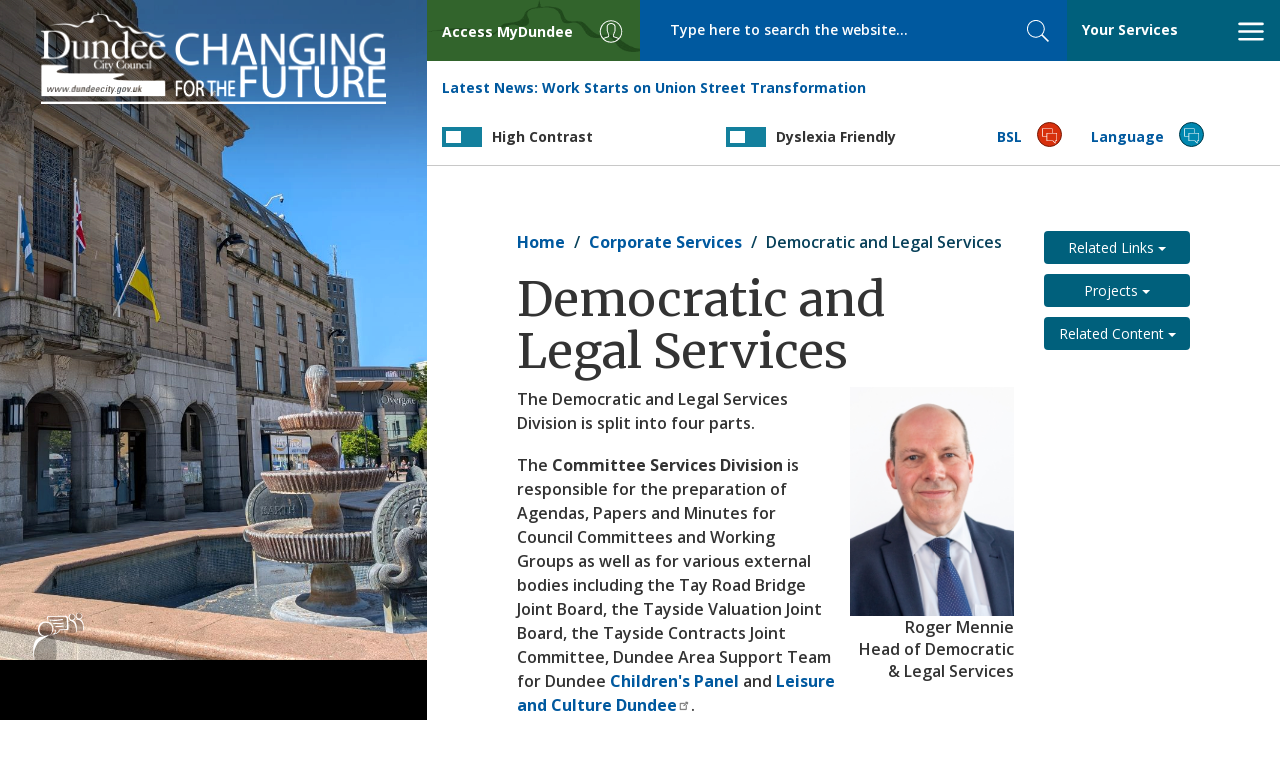

--- FILE ---
content_type: text/html; charset=UTF-8
request_url: https://dundeecity.gov.uk/service-area/corporate-services/democratic-and-legal-services
body_size: 44361
content:
<!DOCTYPE html>
<html lang="en" dir="ltr" prefix="og: https://ogp.me/ns#">
  <head>
    <meta charset="utf-8" />
<meta name="description" content="The Democratic and Legal Services Division is split into four parts." />
<meta name="keywords" content="council chambers,dundee city,dundee,council,local,authority,government" />
<meta name="robots" content="max-image-preview:none" />
<meta property="og:site_name" content="Dundee City Council" />
<meta property="og:type" content="Government" />
<meta name="Generator" content="Drupal 10 (https://www.drupal.org)" />
<meta name="MobileOptimized" content="width" />
<meta name="HandheldFriendly" content="true" />
<meta name="viewport" content="width=device-width, initial-scale=1.0" />
<link rel="icon" href="/favicon.ico" type="image/vnd.microsoft.icon" />
<link rel="canonical" href="https://dundeecity.gov.uk/service-area/corporate-services/democratic-and-legal-services" />
<link rel="shortlink" href="https://dundeecity.gov.uk/node/50035" />

    <link href="https://fonts.googleapis.com/css?family=Merriweather:400,600,700,900%7COpen+Sans:400,600,600i,700,800,800i" rel="stylesheet">
    <title>Democratic and Legal Services | Dundee City Council</title>
    <link rel="stylesheet" media="all" href="/sites/default/files/css/css_NxFqOFbrplHyiYSxoBJPRY6v0Hg22FHK0Rh9I2QBS_M.css?delta=0&amp;language=en&amp;theme=dundeecitycouncil&amp;include=eJw9jEsOwzAIBS9EzZEiG0hkhUBl4za-fT9qupk3bzO0C9fwtmQib1zd8G9pbW4hxkCu3oqfyLLmoQFMtJg8O14CPIxFqMYkH0ZVcVMvWW89plbbQM54747cxj1r-l3os4ccWHIXeNRP8st0OA-VF5stPpg" />
<link rel="stylesheet" media="all" href="/sites/default/files/css/css_ILRZIeqZLjwn7t5_mMldVl3Sw1xn8x2FMVIYMCTZ7CQ.css?delta=1&amp;language=en&amp;theme=dundeecitycouncil&amp;include=eJw9jEsOwzAIBS9EzZEiG0hkhUBl4za-fT9qupk3bzO0C9fwtmQib1zd8G9pbW4hxkCu3oqfyLLmoQFMtJg8O14CPIxFqMYkH0ZVcVMvWW89plbbQM54747cxj1r-l3os4ccWHIXeNRP8st0OA-VF5stPpg" />

    

      <script>
      window.dataLayer = window.dataLayer || [];
      function gtag() { dataLayer.push(arguments); }

      gtag('consent', 'default', {
        'ad_storage': 'denied',
        'analytics_storage': 'denied'
      });
    </script>
	  <script src="https://cc.cdn.civiccomputing.com/9/cookieControl-9.x.min.js" type="text/javascript"></script>
    <!-- Google tag (gtag.js) -->
    <script async src="https://www.googletagmanager.com/gtag/js?id=G-8GGQ9Q9P30"></script>
    <script>
      window.dataLayer = window.dataLayer || [];
      function gtag(){dataLayer.push(arguments);}
      gtag('js', new Date());
      gtag('config', 'G-8GGQ9Q9P30');
      
      var config = {
          apiKey: '417794e96439d443fcfb45cdd2eb2f270a07e15c',
          product: 'PRO_MULTISITE',
          subDomains : 'false',
          setInnerHTML : 'true',
          initialState: 'notify',
          text : {
            title: 'Our use of cookies',
            intro:  'Some of these cookies are essential, while others help us to improve your experience. For detailed information about the cookies we use, see our <a href="https://www.dundeecity.gov.uk/cookies-used-by-dundee-city-council">Cookies page</a>',
            necessaryTitle : 'Necessary Cookies',
            thirdPartyTitle : 'Warning: Some cookies require your attention',
            thirdPartyDescription : 'Consent for some third party cookies can not be automatically revoked. Please follow the link below if you want to opt out of them.'
          },
          statement : {
            description: 'For more information vist our',
            name : 'Privacy Statement',
            url: 'https://www.dundeecity.gov.uk/privacy',
            updated : '27/01/2021'
          },
          optionalCookies: [
            {
                name : 'analytics',
                label: 'Analytics Cookies',
                description: 'We\'d like to set Google Analytics cookies to help us to improve our website by collecting and reporting information on how you use it. The cookies collect information in a way that does not directly identify anyone.',
                cookies: ['_ga', '_gid', '_gat', '__utma', '__utmt', '__utmb', '__utmc', '__utmz', '__utmv'],
                vendors: [{
                	name: "Google",
                  	url: "https://policies.google.com/technologies/types?hl=en-US",
                  	description: "Google Analytics"
                }],
                recommendedState: 'true',
                onAccept : function(){
                    gtag('consent', 'update', {'analytics_storage': 'granted'});
                },
                onRevoke: function(){
                    gtag('consent', 'update', {'analytics_storage': 'granted'});
                }
            },
          ],
          branding : {
          	removeAbout: true
          }
        };
        
      CookieControl.load( config );
    </script>

  </head>
  <body class="node-50035 node-type-service-area service-area corporate-services democratic-and-legal-services path-node node--type-service-area">

    <a href="#main-content" class="visually-hidden focusable skip-link">
      Skip to main content
    </a>
    
      <div class="dialog-off-canvas-main-canvas" data-off-canvas-main-canvas>
    

<div class="page-wrapper">

  <header class="banner">

    <a tabindex="1" class="skip-links" href="#focus-mainContent" rel="nofollow">Skip to main content</a>

    <div class="toolBar">

      <a class="brand brand--visible-xs" href="/">
        <img src="/themes/custom/dundeecitycouncil/images/logo-mobile.jpg" alt="<?php print t('Home'); ?>" />
      </a>

      <div class="toolBar_container">

        <div class="toolBar__brand toolBar--fixedItem">
          <a class="brand brand--visible-sm" href="/">
            <img src="/themes/custom/dundeecitycouncil/images/dcc.png" alt="Return to DCC home page" />
          </a>
        </div>
        <div class="toolBar__access toolBar--fixedItem" id="focus-mainNavigation">
          <a id="showLeft" class="nav-trigger" href="#focus-access" aria-expanded="false" aria-haspopup="true"
            aria-controls="focus-access">
            <span class="toolBar__textLabel">
              <span class="hidden-xs">Access </span>MyDundee
            </span>
            <span class="svg_icon">
              <svg class="svgicon" aria-hidden="true">
                <use xlink:href="/themes/custom/dundeecitycouncil/images/svg/icon_set.svg#user"></use>
              </svg>
            </span>
          </a>
        </div>

        <div class="toolBar__search toolBar--fixedItem">
            <section class="region region-search">
    <div class="search-api-page-block-form-solr-search-page search-api-page-block-form search-form search-block-form container-inline" data-drupal-selector="form-8gbzs-syndlhisdey6yruxlx12oed86kazejmu4d2vm" id="block-searchapipagesearchblockform">
  
    
      <form action="" method="post" id="form-8GbZS-sYnDlhISdEY6YrUxLX12oed86KAZeJmu4D2VM" accept-charset="UTF-8">
  <div class="js-form-item form-item js-form-type-search form-item-keys js-form-item-keys form-no-label">
      <label for="edit-keys" class="visually-hidden">Search</label>
        <input title="Enter the terms you wish to search for." placeholder="Type here to search the website..." size="40" data-drupal-selector="edit-keys" type="search" id="edit-keys" name="keys" value="" maxlength="128" class="form-search" />

        </div>
<input autocomplete="off" data-drupal-selector="form-8gbzs-syndlhisdey6yruxlx12oed86kazejmu4d2vm" type="hidden" name="form_build_id" value="form-8GbZS-sYnDlhISdEY6YrUxLX12oed86KAZeJmu4D2VM" />
<input data-drupal-selector="edit-search-api-page-block-form-solr-search-page" type="hidden" name="form_id" value="search_api_page_block_form_solr_search_page" />


<button class="search-form__submit search-box__button button js-form-submit form-submit" data-twig-suggestion="search_results_submit" data-drupal-selector="edit-submit" type="submit" id="edit-submit" name="op" value="Search">
  <span class="sr-only">Search</span>
  <span class="svg_icon">
    <svg class="svgicon" aria-hidden="true"><use xlink:href="/themes/custom/dundeecitycouncil/images/svg/icon_set.svg#search"></use></svg>
  </span>
</button>
</form>

  </div>

  </section>

        </div>

        <div class="toolBar__nav toolBar--fixedItem">
          <a id="showRight" class="nav-trigger" href="#focus-services" aria-expanded="false" aria-haspopup="true"
            aria-controls="focus-services"><span class="your-services-title">Your Services</span>
            <span class="svg_icon nav-toggle__open">
              <svg class="svgicon" aria-hidden="true">
                <use xlink:href="/themes/custom/dundeecitycouncil/images/svg/icon_set.svg#bars"></use>
              </svg>
            </span>
            <span class="svg_icon nav-toggle__close">
              <svg class="svgicon" aria-hidden="true">
                <use xlink:href="/themes/custom/dundeecitycouncil/images/svg/icon_set.svg#close"></use>
              </svg>
            </span>
          </a>
        </div>

        <div class="toolBar__news toolBar_item">
          <div>
  
    
      


<div class="dcc-news-latest-news-block my-4">
    <strong>Latest News:</strong> <a href='/news/article?article_ref=5037'>Work Starts on Union Street Transformation</a>
</div>
  </div>

        </div>

        <div class="switch-container toolbar_item toolbar__contrast">
          <label for="contrastToggle" class="switch contrastSwitch">
            <span class="switch-title">High Contrast</span>
            <input type="checkbox" id="contrastToggle" />
            <span class="slider"></span>
          </label>
        </div>

        <div class="switch-container toolbar_item toolbar__dyslexia">
          <label for="dyslexiaToggle" class="switch dyslexiaSwitch">
            <span class="switch-title">Dyslexia Friendly</span>
            <input type="checkbox" id="dyslexiaToggle" />
            <span class="slider"></span>
          </label>
        </div>

        <div class="toolBar__bsl toolBar_item">
          <a class="nav-trigger"
            href="/service-area/chief-executive/chief-executives-services/bsl-information-council-services">
            <span class="toolBar__textLabel">BSL</span>
            <span class="svg_icon">
              <svg class="svgicon" aria-hidden="true">
                <use xlink:href="/themes/custom/dundeecitycouncil/images/svg/icon_set.svg#language"></use>
              </svg>
            </span>
          </a>
        </div>

        <div class="toolBar__lang toolBar_item">
          <a href="#">
            <span class="toolBar__textLabel">Language</span>
            <span class="svg_icon">
              <svg class="svgicon" aria-hidden="true">
                <use xlink:href="/themes/custom/dundeecitycouncil/images/svg/icon_set.svg#language"></use>
              </svg>
            </span>
            <div class="toolBar__translate">
              <div id="google_translate_element"></div>
              <script type="text/javascript">
                function googleTranslateElementInit() {
                  new google.translate.TranslateElement({ pageLanguage: 'en', autoDisplay: false }, 'google_translate_element');
                  jQuery('#google_translate_element select').attr('id', 'toolbar_googleTranslateSelect');
                  if (jQuery('#toolbar_googleTranslateSelect').length) {
                    jQuery('#google_translate_element').prepend('<label for="toolbar_googleTranslateSelect" class="sr-only">Select language</label>');
                  }
                  jQuery('#goog-gt-tt').attr('role', 'complementary');
                  jQuery('#goog-gt-tt').attr('aria-label', 'Google Translate');
                  jQuery('.goog-te-spinner-pos').appendTo('#google_translate_element');
                }
              </script>
              <script type="text/javascript"
                src="//translate.google.com/translate_a/element.js?cb=googleTranslateElementInit"></script>
            </div>
          </a>
        </div>

      </div>

      <nav aria-label="DCC Social Media" class="nav-social nav cbp-spmenu cbp-spmenu-horizontal cbp-spmenu-top hide"
        id="focus-navSocial" aria-labelledby="showTop">
        <div class="container-fluid">
          <div class="row">
            <div class="img-feed">
              <ul class="top-nav-items nav nav-tabs">
                <li>
                  <ul class="social-icons">
                    <li>
                      <a href="https://twitter.com/@dundeecouncil">
                        <span class="sr-only">Twitter</span>
                        <span class="svg_icon">
                          <img src="/themes/custom/dundeecitycouncil/images/x-logo.png?v=1"></img>
                        </span>
                      </a>
                    </li>
                    <li>
                      <a href="https://www.facebook.com/officialdundeecity">
                        <span class="sr-only">Facebook</span>
                        <span class="svg_icon">
                          <svg class="svgicon" aria-hidden="true">
                            <use xlink:href="/themes/custom/dundeecitycouncil/images/svg/icon_set.svg#fa-fb"></use>
                          </svg>
                        </span>
                      </a>
                    </li>
                    <li>
                      <a href="https://www.youtube.com/channel/UCHYFhI9sdQ1Sxkv8qZG4piw">
                        <span class="sr-only">YouTube</span>
                        <span class="svg_icon">
                          <svg class="svgicon" aria-hidden="true">
                            <use xlink:href="/themes/custom/dundeecitycouncil/images/svg/icon_set.svg#fa-yt"></use>
                          </svg>
                        </span>
                      </a>
                    </li>
                    <li>
                      <a href="https://www.instagram.com/dundeecitycouncil">
                        <span class="sr-only">Instagram</span>
                        <span class="svg_icon">
                          <svg class="svgicon" aria-hidden="true">
                            <use xlink:href="/themes/custom/dundeecitycouncil/images/svg/icon_set.svg#fa-instagram"></use>
                          </svg>
                        </span>
                      </a>
                    </li>
                    <li>
                      <a href="https://www.linkedin.com/company/dundee-city-council">
                        <span class="sr-only">LinkedIn</span>
                        <span class="svg_icon">
                          <svg class="svgicon" aria-hidden="true">
                            <use xlink:href="/themes/custom/dundeecitycouncil/images/svg/icon_set.svg#fa-linkedin"></use>
                          </svg>
                        </span>
                      </a>
                    </li>
                    <li>
                      <a aria-label="DCC TikTok" href="https://www.tiktok.com/@dundeecitycouncil">
                        <span class="sr-only">TikTok</span>
                        <span class="svg_icon">
                          <svg class="svgicon" aria-hidden="true">
                            <use xlink:href="/themes/custom/dundeecitycouncil/images/svg/icon_set.svg#fa-tiktok"></use>
                          </svg>
                        </span>
                      </a>
                    </li>
                  </ul>
                </li>
                <li class="menu-item close-top">
                  <a href="#">
                    <span class="svg_icon nav-toggle__close">
                      <svg class="svgicon" aria-hidden="true">
                        <use xlink:href="/themes/custom/dundeecitycouncil/images/svg/icon_set.svg#close"></use>
                      </svg>
                    </span>
                    Close Social Hub
                  </a>
                </li>
              </ul>

            </div>
            <div class="text-feed">
              <div class="fb-page" data-href="https://www.facebook.com/officialdundeecity" data-tabs="timeline"
                data-width="350" data-height="885" data-adapt-container-width="true" data-hide-cta="true"
                data-show-facepile="false" data-lazy="true">
                <blockquote cite="https://www.facebook.com/officialdundeecity" class="fb-xfbml-parse-ignore"><a
                    href="https://www.facebook.com/officialdundeecity">Dundee City Council</a></blockquote>
              </div>
            </div>

          </div>
        </div>

      </nav>

      <nav aria-label="MyDundee Services"
        class="nav-myAccess nav cbp-spmenu cbp-spmenu-vertical cbp-spmenu-left cbp-spmenu-narrow hide"
        id="focus-access" role="menu" aria-labelledby="showLeft">

        <a class="navlogo visible-xs" href="/">
          <img class="img-responsive" src="/themes/custom/dundeecitycouncil/images/dcc.png" alt="Return to DCC home page">
        </a>

        <ul class="top-nav-items nav nav-tabs">
          <li role="presentation" class="menu-item close-left">
            <a role="menuitem" href="#">
              <span class="svg_icon nav-toggle__close">
                <svg class="svgicon" aria-hidden="true">
                  <use xlink:href="/themes/custom/dundeecitycouncil/images/svg/icon_set.svg#close"></use>
                </svg>
              </span>
              Close menu
            </a>
          </li>
        </ul>

        <ul class="nav--standard">
          <li role="presentation" class="menu-item"><a role="menuitem" target="_blank"
              href="https://my.dundeecity.gov.uk">MyDundee</a></li>
          <li role="presentation" class="menu-item"><a role="menuitem" target="_blank"
              href="https://my.dundeecity.gov.uk/MyServices">My Services</a></li>
          <li role="presentation" class="menu-item"><a role="menuitem" target="_blank"
              href="https://my.dundeecity.gov.uk/service/Bin_Collection_Calendar">Bin collection calendar - request
              it</a></li>
          <li role="presentation" class="menu-item"><a role="menuitem" target="_blank"
              href="https://my.dundeecity.gov.uk/service/Bin_Collection_Problem___Report_It">Bin collection problem -
              report it</a></li>
          <li role="presentation" class="menu-item"><a role="menuitem" target="_blank"
              href="https://my.dundeecity.gov.uk/service/New_Bin_Request">Bin (new) - request it</a></li>
          <li role="presentation" class="menu-item"><a role="menuitem" target="_blank"
              href="https://my.dundeecity.gov.uk/service/Bulky_Uplift_Request">Bulky Uplift - request it</a></li>
          <li role="presentation" class="menu-item"><a role="menuitem" target="_blank"
              href="http://espws.necsws.com/ords/pwslive/call_initial_apex_page.nes_selfsrv?service=CAR&la=DUNDC&language=ENG&options=CT">Council tax direct debit</a></li>
          <li role="presentation" class="menu-item"><a role="menuitem" target="_blank"
              href="https://my.dundeecity.gov.uk/service/Council_Tax___View_Paperless_Bills">Council tax - Paperless
              billing</a></li>
          <li role="presentation" class="menu-item"><a role="menuitem" target="_blank"
              href="https://my.dundeecity.gov.uk/service/Pest_Control_Domestic_Booking">Pest control - request it</a>
          </li>
          <li role="presentation" class="menu-item"><a role="menuitem" target="_blank"
            href="https://my.dundeecity.gov.uk/service/Report_An_Issue">Report An Issue</a></li>
        </ul>
      </nav>

      <nav aria-label="Your Services" class="nav-primary nav cbp-spmenu cbp-spmenu-vertical cbp-spmenu-right hide"
        id="focus-services" role="menu" aria-labelledby="showRight">

        <a class="navlogo visible-xs" href="/">
          <img class="img-responsive" src="/themes/custom/dundeecitycouncil/images/dcc.png" alt="Return to DCC home page">
        </a>

        <ul class="top-nav-items nav nav-tabs">
          <li role="presentation" class="menu-item menu-all-services active"><a role="menuitem"
              href="#menu-services-menu">Your Services</a></li>
          <li role="presentation" class="menu-item menu-a-z"><a role="menuitem" href="#menu-a-z-menu">A - Z</a></li>
          <li role="presentation" class="menu-item close-right">
            <a role="menuitem" href="#">
              <span class="svg_icon nav-toggle__close">
                <svg class="svgicon" aria-hidden="true">
                  <use xlink:href="/themes/custom/dundeecitycouncil/images/svg/icon_set.svg#close"></use>
                </svg>
              </span>
              Close menu
            </a>
          </li>
        </ul>

        <div class="tabbed-content-row tab-content">
          <ul id="menu-services-menu" class="nav--standard tab-content-item tab-pane active">
            
<li role='presentation' class='menu-item'>
  <a role='menuitem' href='/services/bins-%26-recycling'>Bins &amp; Recycling</a>
</li>
<li role='presentation' class='menu-item'>
  <a role='menuitem' href='/services/council-tax-%26-benefits'>Council Tax &amp; Benefits</a>
</li>
<li role='presentation' class='menu-item'>
  <a role='menuitem' href='/services/planning-%26-building'>Planning &amp; Building</a>
</li>
<li role='presentation' class='menu-item'>
  <a role='menuitem' href='/services/jobs-%26-business'>Jobs &amp; Business</a>
</li>
<li role='presentation' class='menu-item'>
  <a role='menuitem' href='/services/your-council'>Your Council</a>
</li>
<li role='presentation' class='menu-item'>
  <a role='menuitem' href='/services/schools-%26-learning'>Schools &amp; Learning</a>
</li>
<li role='presentation' class='menu-item'>
  <a role='menuitem' href='/services/your-community'>Your Community</a>
</li>
<li role='presentation' class='menu-item'>
  <a role='menuitem' href='/services/housing'>Housing</a>
</li>
<li role='presentation' class='menu-item'>
  <a role='menuitem' href='/services/roads-%26-travel'>Roads &amp; Travel</a>
</li>
<li role='presentation' class='menu-item'>
  <a role='menuitem' href='/services/care-and-protection'>Care and Protection</a>
</li>
<li role='presentation' class='menu-item'>
  <a role='menuitem' href='/services/environment'>Environment</a>
</li>
<li role='presentation' class='menu-item'>
  <a role='menuitem' href='/services/birth-marriage-death'>Birth, Marriage, Death</a>
</li>
<li role='presentation' class='menu-item'>
  <a role='menuitem' href='/services/tourism-culture-%26-leisure'>Tourism, Culture &amp; Leisure</a>
</li>
<li role='presentation' class='menu-item'>
  <a role='menuitem' href='/services/archives-%26-libraries'>Archives &amp; Libraries</a>
</li>
<li role='presentation' class='menu-item'>
  <a role='menuitem' href='/services/have-your-say'>Have your say</a>
</li>
            <li role="presentation" class="menu-item"><a href="/service-area">Council Strategic Service Areas</a></li>
          </ul>

          <ul id="menu-a-z-menu" class="nav--panels tab-content-item tab-pane">
                        <li role="presentation" class="menu-item"><a role="menuitem" href="/a2z/a">a</a></li>
                        <li role="presentation" class="menu-item"><a role="menuitem" href="/a2z/b">b</a></li>
                        <li role="presentation" class="menu-item"><a role="menuitem" href="/a2z/c">c</a></li>
                        <li role="presentation" class="menu-item"><a role="menuitem" href="/a2z/d">d</a></li>
                        <li role="presentation" class="menu-item"><a role="menuitem" href="/a2z/e">e</a></li>
                        <li role="presentation" class="menu-item"><a role="menuitem" href="/a2z/f">f</a></li>
                        <li role="presentation" class="menu-item"><a role="menuitem" href="/a2z/g">g</a></li>
                        <li role="presentation" class="menu-item"><a role="menuitem" href="/a2z/h">h</a></li>
                        <li role="presentation" class="menu-item"><a role="menuitem" href="/a2z/i">i</a></li>
                        <li role="presentation" class="menu-item"><a role="menuitem" href="/a2z/j">j</a></li>
                        <li role="presentation" class="menu-item"><a role="menuitem" href="/a2z/k">k</a></li>
                        <li role="presentation" class="menu-item"><a role="menuitem" href="/a2z/l">l</a></li>
                        <li role="presentation" class="menu-item"><a role="menuitem" href="/a2z/m">m</a></li>
                        <li role="presentation" class="menu-item"><a role="menuitem" href="/a2z/n">n</a></li>
                        <li role="presentation" class="menu-item"><a role="menuitem" href="/a2z/o">o</a></li>
                        <li role="presentation" class="menu-item"><a role="menuitem" href="/a2z/p">p</a></li>
                        <li role="presentation" class="menu-item"><a role="menuitem" href="/a2z/q">q</a></li>
                        <li role="presentation" class="menu-item"><a role="menuitem" href="/a2z/r">r</a></li>
                        <li role="presentation" class="menu-item"><a role="menuitem" href="/a2z/s">s</a></li>
                        <li role="presentation" class="menu-item"><a role="menuitem" href="/a2z/t">t</a></li>
                        <li role="presentation" class="menu-item"><a role="menuitem" href="/a2z/u">u</a></li>
                        <li role="presentation" class="menu-item"><a role="menuitem" href="/a2z/v">v</a></li>
                        <li role="presentation" class="menu-item"><a role="menuitem" href="/a2z/w">w</a></li>
                        <li role="presentation" class="menu-item"><a role="menuitem" href="/a2z/x">x</a></li>
                        <li role="presentation" class="menu-item"><a role="menuitem" href="/a2z/y">y</a></li>
                        <li role="presentation" class="menu-item"><a role="menuitem" href="/a2z/z">z</a></li>
                      </ul>
        </div>
      </nav>

    </div>

  </header>

  
  <main class="main-content" id="focus-mainContent">

    
    <div class="main_section--has-sidebar">
        <section class="region region-content">
    <div data-drupal-messages-fallback class="hidden"></div>
<div id="block-dundeecitycouncil-breadcrumbs">
  
    
        <nav role="navigation" aria-labelledby="system-breadcrumb">
    <h2 id="system-breadcrumb" class="visually-hidden">Breadcrumb</h2>
    <ol class="breadcrumb">
          <li>
                  <a href="/">Home</a>
              </li>
          <li>
                  <a href="/service-area/corporate-services">Corporate Services</a>
              </li>
          <li>
                  Democratic and Legal Services
              </li>
        </ol>
  </nav>

  </div>
<div id="block-dundeecitycouncil-page-title">
  
    
      
  <h1><span>Democratic and Legal Services</span>
</h1>


  </div>
<div id="block-dundeecitycouncil-system-main">
  
    
      

<article class="node node-service-area">

  
    

  
  <div class="node-content">
    
<div  class="group-director-info text-right">
    
            <div>  
  <div>
  

    <img loading="lazy" src="/sites/default/files/styles/large/public/200x279_council_officers_web_photos_dcc_roger_mennie.jpg?itok=khR7kG7P" width="344" height="480" alt="Roger Mennie" class="image-style-large img-responsive" />





  </div></div>
      
            <div>Roger Mennie</div>
      
            <div>Head of Democratic &amp; Legal Services</div>
      
  </div>
            <div><p>The Democratic and Legal Services Division is split into four parts.</p><p>The <strong>Committee Services Division</strong> is responsible for the preparation of Agendas, Papers and Minutes for Council Committees and Working Groups as well as for various external bodies including the Tay Road Bridge Joint Board, the Tayside Valuation Joint Board, the Tayside Contracts Joint Committee,&nbsp;Dundee Area Support Team for Dundee <a href="https://dundeecity.gov.uk/supportservs/childrenspanel/">Children's Panel</a>&nbsp;and <a href="http://www.leisureandculturedundee.com">Leisure and Culture Dundee</a>.</p><p>The <strong>General Services Division </strong>is responsible for civic and ceremonial events held within the City. It is also responsible for processing applications and dealing with complaints in relation to Civic Government and Liquor Licensing. In addition, it is responsible for production of the Register of Electors and the organisation of City Council, European Parliament, Scottish Parliament and Westminster Parliament Elections.</p><p>The <strong>Legal Services Division </strong>is responsible for the provision of legal services, including conveyancing, litigation and advice, to the Council, Council Committees and Council Departments. It is also responsible for the <a href="https://dundeecity.gov.uk/archive">City Archives</a>, the <a href="https://dundeecity.gov.uk/registrars">Registration of Births, Deaths and Marriages</a> and for <a href="https://dundeecity.gov.uk/supportservs/dataprotection/">Data Protection</a> and <a href="https://dundeecity.gov.uk/foisa">Freedom of Information</a>.</p><p><strong>Tayside Scientific Services </strong>acts as Public Analyst, Food Examiner and Agricultural Analyst and provides chemical and microbiological tests of food, water and consumer products to Dundee, Angus, Perth &amp; Kinross and Fife Councils as well as to the Private Sector.</p></div>
      
            <div><p>Floor 2,&nbsp;5 City Square, Dundee DD1 3BA<br><span class="fa fa-1x fa-envelope" aria-hidden="true">&nbsp;</span>&nbsp;<a href="mailto:roger.mennie@dundeecity.gov.uk"><span>roger.mennie@dundeecity.gov.uk</span></a><br><span class="fa fa-phone fa-1x" aria-hidden="true">&nbsp;</span><span>&nbsp;01382 </span>434202<br><span class="fa fa-fax" aria-hidden="true">&nbsp;</span><span>&nbsp;01382 434666</span></p></div>
      
  </div>

</article>

  </div>

<div id="block-dccfeedbackicons">
      <div class='feedback-container'>
    <div class='feedback-box'>
    <div class='feedback-title'>Was This Useful?</div>
    <div class='feedback-icon-container'>
        <div class='feedback-icon'>
            <span onclick="document.location.href='/good/add?page=/service-area/corporate-services/democratic-and-legal-services';"><span class='fa fa-2x fa-thumbs-up' aria-hidden='true'></span></span>
        </div>
        <div class='feedback-icon'>
            <span onclick="document.location.href='/poor/add?page=/service-area/corporate-services/democratic-and-legal-services';"><span class='fa fa-2x fa-thumbs-down' aria-hidden='true'></span></span>
        </div>
    </div>
   </div>
</div>

  </div>

  </section>

    </div>

        <div class="sidebar">
        <section class="region region-content-right">
    
<div id="block-dccrelatedlinks">
      <div class="dropdown">
    <button class="btn btn-block btn-cta dropdown-toggle related-links-list no-decoration no-left-spacing" type="button" id="related-links" data-toggle="dropdown" aria-haspopup="true" aria-expanded="true">
       Related Links
       <span class="caret"></span>
   </button>
    <ul class="dropdown-menu scroll-menu" aria-labelledby="related-links">
        <li>
                    <a href='http://www.dundeecity.gov.uk/archive'>Archives</a>
                    <a href='http://www.dundeecity.gov.uk/supportservs/committeeservices'>Committee Services</a>
                    <a href='http://www.dundeecity.gov.uk/supportservs/dataprotection/'>Data Protection</a>
                    <a href='http://www.dundeecity.gov.uk/electoralregistration'>Electoral Registration</a>
                    <a href='http://www.dundeecity.gov.uk/foisa'>Freedom of Information</a>
                    <a href='http://www.dundeecity.gov.uk/licensing'>Licensing</a>
                    <a href='http://www.dundeecity.gov.uk/registrars'>Registrars</a>
                    <a href='http://www.dundeecity.gov.uk/scientificservs'>Tayside Scientific Services</a>
                    <a href='http://www.dundeecity.gov.uk/licensing'>Licences - Pay for it</a>
                </li>
    </ul>
</div>

<div class="dropdown">
    <button class="btn btn-block btn-cta dropdown-toggle project-list no-decoration no-left-spacing" type="button" id="service-area-project-list" data-toggle="dropdown" aria-haspopup="true" aria-expanded="true">
       Projects
       <span class="caret"></span>
   </button>
   <ul class="dropdown-menu scroll-menu" aria-labelledby="service-area-project-list">
    <li>
                    <a href='/service-area/corporate-services/democratic-and-legal-services/archives'>Archives</a>
                    <a href='/service-area/corporate-services/democratic-and-legal-services/freedom-of-information'>Freedom of Information</a>
                    <a href='/service-area/corporate-services/democratic-and-legal-services/register-to-vote'>Register to Vote</a>
                </li>
    </ul>
</div>

<div class="dropdown">
    <button class="btn btn-block btn-cta dropdown-toggle related-list no-decoration no-left-spacing" type="button" id="project-related-links" data-toggle="dropdown" aria-haspopup="true" aria-expanded="true">
       Related Content
       <span class="caret"></span>
   </button>
   <ul class="dropdown-menu scroll-menu" aria-labelledby="project-related-links">
    <li>
                    <a href='/service-area/corporate-services/democratic-and-legal-services/pages'>Pages</a>
                    <a href='/service-area/corporate-services/democratic-and-legal-services/publications'>Publications</a>
                </li>
    </ul>
</div>

  </div>

  </section>

    </div>
    
  </main>

</div>

<section class="fixed-col" role="complementary" aria-label="Sidebar">

  <h2 class="sr-only">Dundee City Council</h2>

  <a class="brand brand--hidden-xs" href="/" title="Home">
    <img src="/themes/custom/dundeecitycouncil/images/dcc.png" alt="Return to DCC home page" />
  </a>

  
  <div id="fixed-col-items">
    <ul class="fixed-col-items nav" role="presentation">

      
                
                                                
        

<div class="fixed-col__item" style="background-image:url('/sites/default/files/chambers.jpg');">
	<div class="fixed-col_caption">
		<span class="fixed-col_caption__icon">
			<svg class="" aria-hidden="true"><use xlink:href="/themes/custom/dundeecitycouncil/images/svg/service-icon_set.svg#yourCouncil"></use></svg>
		</span>
		
	</div>
</div>
  

      
    </ul>
  </div>

</section>

<footer class="site-info" aria-label="Dundee City Council Site Information">

  <div class="site-info__section-wrapper site-info__section--top bg-white">

    <div class="site-info__section site-info__section--contact">
      <a aria-label="Dundee City Council - Contact Us" style="margin-left:5px;margin-right:5px;" class="cta_link" href="/supportservs/contactus">Contact Us</a><br/>
      <a aria-label="Dundee City Council - Report It" style="margin-right:5px;margin-left:5px;" class="cta_link" href="https://my.dundeecity.gov.uk/service/Report_An_Issue">Report An Issue</a>
    </div>


    <button class="btn btn-primary btn-links visible-xs" type="button" data-toggle="collapse" data-target="#footerNav"
      aria-expanded="false" aria-controls="footerNav" aria-label="Quick Links Button">Quick Links</button>

    <div class="collapse" id="footerNav">
      <div class="site-info__section site-info__section--navigation">
        <div class="quick-links row">
          <div class="site-info_panel">
            <a aria-label="MyDundee" href="https://my.dundeecity.gov.uk/">MyDundee</a>
          </div>
          <div class="site-info_panel">
            <a
              href="https://my.dundeecity.gov.uk/service/Enquiry_Suggestion_Compliment_Complaint?ruri=https://dundeecity.gov.uk/service-area/corporate-services/democratic-and-legal-services">Feedback/Enquiry</a>
          </div>
          <div class="site-info_panel">
            <a href="/foisa">FOISA</a>
          </div>
        </div>
        <div class="navs row">
          <div class="site-info_panel">
            <ul class="site-info__nav">
              <li><a href="/tandc">Terms</a></li>
            </ul>
          </div>
          <div class="site-info_panel">
            <ul class="site-info__nav">
              <li><a aria-label="Accessibility Statement" href="/accstatement">Accessibility</a></li>
              <li><a href="https://contactscotland-bsl.org">BSL Service</a></li>
            </ul>
          </div>
          <div class="site-info_panel">
            <ul class="site-info__nav">
              <li><a aria-label="Dundee City Council Privacy Policy" href="/privacy">Privacy Policy</a></li>
            </ul>
          </div>
        </div>
      </div>
    </div>

    <div class="site-info__section site-info__section--to-top">
      <a class="cta_link" href="#top">Top of page
        <span class="svg_icon">
          <svg class="svgicon" aria-hidden="true">
            <use xlink:href="/themes/custom/dundeecitycouncil/images/svg/icon_set.svg#chevron-up"></use>
          </svg>
        </span>
      </a>

      <ul class="social-icons">
        <li>
          <a aria-label="DCC Twitter" href="https://twitter.com/@dundeecouncil">
            <span class="sr-only">Twitter</span>
            <span class="svg_icon">
              <img alt="X Logo" style="margin-bottom:35px;height:25px;"
                src="/themes/custom/dundeecitycouncil/images/x-logo.png?v=1"></img>
            </span>
            <span class="ext"><span class="element-invisible"> (link is external)</span></span>
          </a>
        </li>
        <li>
          <a aria-label="DCC Facebook" href="https://www.facebook.com/officialdundeecity">
            <span class="sr-only">Facebook</span>
            <span class="svg_icon">
              <svg class="svgicon" aria-hidden="true">
                <use xlink:href="/themes/custom/dundeecitycouncil/images/svg/icon_set.svg#fa-fb"></use>
              </svg>
            </span>
          </a>
        </li>
        <li>
          <a aria-label="DCC Youtube" href="https://www.youtube.com/channel/UCHYFhI9sdQ1Sxkv8qZG4piw">
            <span class="sr-only">YouTube</span>
            <span class="svg_icon">
              <svg class="svgicon" aria-hidden="true">
                <use xlink:href="/themes/custom/dundeecitycouncil/images/svg/icon_set.svg#fa-yt"></use>
              </svg>
            </span>
          </a>
        </li>
        <li>
          <a aria-label="DCC Instagram" href="https://www.instagram.com/dundeecitycouncil">
            <span class="sr-only">Instagram</span>
            <span class="svg_icon">
              <svg class="svgicon" aria-hidden="true">
                <use xlink:href="/themes/custom/dundeecitycouncil/images/svg/icon_set.svg#fa-instagram"></use>
              </svg>
            </span>
          </a>
        </li>
        <li>
          <a aria-label="DCC LinkedIn" href="https://www.linkedin.com/company/dundee-city-council">
            <span class="sr-only">LinkedIn</span>
            <span class="svg_icon">
              <svg class="svgicon" aria-hidden="true">
                <use xlink:href="/themes/custom/dundeecitycouncil/images/svg/icon_set.svg#fa-linkedin"></use>
              </svg>
            </span>
          </a>
        </li>
        <li>
          <a aria-label="DCC TikTok" href="https://www.tiktok.com/@dundeecitycouncil?lang=en">
            <span class="sr-only">TikTok</span>
            <span class="svg_icon">
              <svg class="svgicon" aria-hidden="true">
                <use xlink:href="/themes/custom/dundeecitycouncil/images/svg/icon_set.svg#fa-tiktok"></use>
              </svg>
            </span>
          </a>
        </li>
      </ul>

    </div>

  </div>

  <div class="site-info__section-wrapper site-info__section--lower bg-brightBlue">
    <div class="site-info_panel site-info_panel--affiliation-logos">
      <a href="http://www.leisureandculturedundee.com/" target="_blank"><img
          src="/themes/custom/dundeecitycouncil/images/logos/leisure-culture-dundee.png" alt="Leisure and Culture Logo" /></a>
      <a href="https://www.dundeehscp.com" target="_blank"><img src="/themes/custom/dundeecitycouncil/images/logos/dh-scp-logo.png"
          alt="DHSCP Logo" /></a>
      <a href="http://www.tayside-contracts.co.uk/" target="_blank"><img
          src="/themes/custom/dundeecitycouncil/images/logos/tayside-contracts.png" alt="Tayside Contracts Logo" /></a>
      <a href="https://www.vam.ac.uk/dundee" target="_blank"><img
          src="/themes/custom/dundeecitycouncil/images/logos/v-and-a-dundee-logo.png" alt="V & A Logo" /></a>
      <a href="https://www.taycities.co.uk" target="_blank"><img src="/themes/custom/dundeecitycouncil/images/logos/tay-cities-logo.png"
          alt="Tay Cities Logo" /></a>
      <div class="clearfix"></div>
    </div>
    <div class="site-info_panel site-info_panel--siteby">
      <p>Website Design by</p>
      <a href="http://blue2.co.uk">
        <span class="sr-only">Blue 2</span>
        <span class="svg_icon">
          <svg class="svgicon" aria-hidden="true">
            <use xlink:href="/themes/custom/dundeecitycouncil/images/svg/icon_set.svg#blue2"></use>
          </svg>
        </span>
      </a>
    </div>
  </div>

</footer>
  </div>

    
    <script type="application/json" data-drupal-selector="drupal-settings-json">{"path":{"baseUrl":"\/","pathPrefix":"","currentPath":"node\/50035","currentPathIsAdmin":false,"isFront":false,"currentLanguage":"en"},"pluralDelimiter":"\u0003","suppressDeprecationErrors":true,"colorbox":{"opacity":"0.85","current":"{current} of {total}","previous":"\u00ab Prev","next":"Next \u00bb","close":"Close","maxWidth":"98%","maxHeight":"98%","fixed":true,"mobiledetect":true,"mobiledevicewidth":"480px"},"data":{"extlink":{"extTarget":true,"extTargetAppendNewWindowDisplay":true,"extTargetAppendNewWindowLabel":"(opens in a new window)","extTargetNoOverride":false,"extNofollow":false,"extTitleNoOverride":false,"extNoreferrer":true,"extFollowNoOverride":false,"extClass":"ext","extLabel":"(link is external)","extImgClass":false,"extSubdomains":true,"extExclude":"(dundeecity-self\\.test\\.achieveservice\\.com)|(dundeecity\\.maps\\.arcgis\\.com)","extInclude":"","extCssExclude":"#fixed-col-items","extCssInclude":"","extCssExplicit":"","extAlert":true,"extAlertText":"This link will take you to an external web site.","extHideIcons":false,"mailtoClass":"mailto","telClass":"","mailtoLabel":"(link sends email)","telLabel":"(link is a phone number)","extUseFontAwesome":false,"extIconPlacement":"append","extPreventOrphan":false,"extFaLinkClasses":"fa fa-external-link","extFaMailtoClasses":"fa fa-envelope-o","extAdditionalLinkClasses":"","extAdditionalMailtoClasses":"","extAdditionalTelClasses":"","extFaTelClasses":"fa fa-phone","allowedDomains":[],"extExcludeNoreferrer":""}},"ckeditorAccordion":{"accordionStyle":{"collapseAll":1,"keepRowsOpen":1,"animateAccordionOpenAndClose":0,"openTabsWithHash":1,"allowHtmlInTitles":0}},"field_group":{"html_element":{"mode":"default","context":"view","settings":{"classes":"group-director-info text-right","show_empty_fields":false,"id":"","label_as_html":false,"element":"div","show_label":false,"label_element":"div","label_element_classes":"","attributes":"","effect":"none","speed":"fast"}}},"ajaxTrustedUrl":{"":true},"user":{"uid":0,"permissionsHash":"270bb5411d67b9ef138b03e5290e4261e38099059950d8c6c67cf8b00a151e86"}}</script>
<script src="/sites/default/files/js/js_A65_TBAG4Z4dpbBrdN9VeTwlNRbbe_3yqKviL8MtmdQ.js?scope=footer&amp;delta=0&amp;language=en&amp;theme=dundeecitycouncil&amp;include=eJxFjFEOgzAMQy_U0SNVJUlRREhQmmpw-zFpsB_72ZYMKyGHeakA5sim-aGpuWmQYgIT89mOfMO_QWp1SDxF6bztQkWsYv7KtThl9LFXmZr5lhCgKL17viHhUCQCjhNsKLDkRWyu8upxCuuS6IjL1_vmFz-vQEp2"></script>
<script src="/modules/contrib/ckeditor_accordion/js/accordion.frontend.min.js?t9o6hj"></script>
<script src="/sites/default/files/js/js_S6PdPo78lOwY6980TKYRqSnIGm15Zp0ESACfSNAZxsE.js?scope=footer&amp;delta=2&amp;language=en&amp;theme=dundeecitycouncil&amp;include=eJxFjFEOgzAMQy_U0SNVJUlRREhQmmpw-zFpsB_72ZYMKyGHeakA5sim-aGpuWmQYgIT89mOfMO_QWp1SDxF6bztQkWsYv7KtThl9LFXmZr5lhCgKL17viHhUCQCjhNsKLDkRWyu8upxCuuS6IjL1_vmFz-vQEp2"></script>

  </body>
</html>


--- FILE ---
content_type: text/css
request_url: https://dundeecity.gov.uk/sites/default/files/css/css_NxFqOFbrplHyiYSxoBJPRY6v0Hg22FHK0Rh9I2QBS_M.css?delta=0&language=en&theme=dundeecitycouncil&include=eJw9jEsOwzAIBS9EzZEiG0hkhUBl4za-fT9qupk3bzO0C9fwtmQib1zd8G9pbW4hxkCu3oqfyLLmoQFMtJg8O14CPIxFqMYkH0ZVcVMvWW89plbbQM54747cxj1r-l3os4ccWHIXeNRP8st0OA-VF5stPpg
body_size: 10315
content:
/* @license GPL-2.0-or-later https://www.drupal.org/licensing/faq */
.text-align-left{text-align:left;}.text-align-right{text-align:right;}.text-align-center{text-align:center;}.text-align-justify{text-align:justify;}.align-left{float:left;}.align-right{float:right;}.align-center{display:block;margin-right:auto;margin-left:auto;}
.fieldgroup{padding:0;border-width:0;}
.container-inline div,.container-inline label{display:inline-block;}.container-inline .details-wrapper{display:block;}
.clearfix::after{display:table;clear:both;content:"";}
.js details:not([open]) .details-wrapper{display:none;}
.hidden{display:none;}.visually-hidden{position:absolute !important;overflow:hidden;clip:rect(1px,1px,1px,1px);width:1px;height:1px;word-wrap:normal;}.visually-hidden.focusable:active,.visually-hidden.focusable:focus-within{position:static !important;overflow:visible;clip:auto;width:auto;height:auto;}.invisible{visibility:hidden;}
.item-list__comma-list,.item-list__comma-list li{display:inline;}.item-list__comma-list{margin:0;padding:0;}.item-list__comma-list li::after{content:", ";}.item-list__comma-list li:last-child::after{content:"";}
.js .js-hide{display:none;}.js-show{display:none;}.js .js-show{display:block;}
.nowrap{white-space:nowrap;}
.position-container{position:relative;}
.reset-appearance{margin:0;padding:0;border:0 none;background:transparent;line-height:inherit;-webkit-appearance:none;appearance:none;}
.resize-none{resize:none;}.resize-vertical{min-height:2em;resize:vertical;}.resize-horizontal{max-width:100%;resize:horizontal;}.resize-both{max-width:100%;min-height:2em;resize:both;}
.system-status-counter__status-icon{display:inline-block;width:25px;height:25px;vertical-align:middle;}.system-status-counter__status-icon::before{display:block;width:100%;height:100%;content:"";background-repeat:no-repeat;background-position:center 2px;background-size:16px;}.system-status-counter__status-icon--error::before{background-image:url(/core/misc/icons/e32700/error.svg);}.system-status-counter__status-icon--warning::before{background-image:url(/core/misc/icons/e29700/warning.svg);}.system-status-counter__status-icon--checked::before{background-image:url(/core/misc/icons/73b355/check.svg);}
.system-status-report-counters__item{width:100%;margin-bottom:0.5em;padding:0.5em 0;text-align:center;white-space:nowrap;background-color:rgba(0,0,0,0.063);}@media screen and (min-width:60em){.system-status-report-counters{display:flex;flex-wrap:wrap;justify-content:space-between;}.system-status-report-counters__item--half-width{width:49%;}.system-status-report-counters__item--third-width{width:33%;}}
.system-status-general-info__item{margin-top:1em;padding:0 1em 1em;border:1px solid #ccc;}.system-status-general-info__item-title{border-bottom:1px solid #ccc;}
.tablesort{display:inline-block;width:16px;height:16px;background-size:100%;}.tablesort--asc{background-image:url(/core/misc/icons/787878/twistie-down.svg);}.tablesort--desc{background-image:url(/core/misc/icons/787878/twistie-up.svg);}
.views-align-left{text-align:left;}.views-align-right{text-align:right;}.views-align-center{text-align:center;}.views-view-grid .views-col{float:left;}.views-view-grid .views-row{float:left;clear:both;width:100%;}.views-display-link + .views-display-link{margin-left:0.5em;}
.ckeditor-accordion-container > dl:before,.ckeditor-accordion-container > dl:after{content:" ";display:table;}.ckeditor-accordion-container > dl:after{clear:both;}.ckeditor-accordion-container > dl,.ckeditor-accordion-container > dl dt,.ckeditor-accordion-container > dl dd{box-sizing:border-box;}.ckeditor-accordion-container > dl{position:relative;border:1px solid #0091ea;}.ckeditor-accordion-container > dl dt{position:relative;}.ckeditor-accordion-container > dl dt > a > .ckeditor-accordion-toggle{display:inline-block;position:absolute;padding:0 10px;width:30px;height:30px;z-index:1;top:calc(50% - 1px);left:11px;box-sizing:border-box;}.ckeditor-accordion-container > dl dt > a > .ckeditor-accordion-toggle:before,.ckeditor-accordion-container > dl dt > a > .ckeditor-accordion-toggle:after{background:#fff;-webkit-transition:all 600ms cubic-bezier(0.4,0,0.2,1);transition:all 600ms cubic-bezier(0.4,0,0.2,1);content:"";display:block;height:2px;position:absolute;width:10px;z-index:-1;left:0;top:0;-webkit-transform:rotate(-180deg);transform:rotate(-180deg);will-change:transform;}.ckeditor-accordion-container.no-animations > dl dt > a > .ckeditor-accordion-toggle:before,.ckeditor-accordion-container.no-animations > dl dt > a > .ckeditor-accordion-toggle:after{transition:initial;}.ckeditor-accordion-container > dl dt > a > .ckeditor-accordion-toggle:before{left:13px;-webkit-transform:rotate(135deg);transform:rotate(135deg);}.ckeditor-accordion-container > dl dt > a > .ckeditor-accordion-toggle:after{right:13px;left:auto;-webkit-transform:rotate(-135deg);transform:rotate(-135deg);}.ckeditor-accordion-container > dl dt.active > a > .ckeditor-accordion-toggle:before{transform:rotate(45deg);}.ckeditor-accordion-container > dl dt.active > a > .ckeditor-accordion-toggle:after{transform:rotate(-45deg);}.ckeditor-accordion-container > dl dt > a,.ckeditor-accordion-container > dl dt > a:not(.button){display:block;padding:10px 15px 10px 50px;background-color:#00b0ff;color:#fff;cursor:pointer;-webkit-transition:background-color 300ms;transition:background-color 300ms;border-bottom:1px solid #00a4ec;}.ckeditor-accordion-container > dl dt > a:focus,.ckeditor-accordion-container > dl dt > a:not(.button):focus{outline-color:#333;}.ckeditor-accordion-container > dl dt > a:hover,.ckeditor-accordion-container > dl dt > a:not(.button):hover{background-color:#00a5ef;box-shadow:none;color:#fff;text-decoration:none;}.ckeditor-accordion-container > dl dt.active > a{background-color:#0091ea;}.ckeditor-accordion-container > dl dt:last-of-type > a{border-bottom:0;}.ckeditor-accordion-container > dl dd{display:none;padding:0 15px;margin:0;}
#colorbox,#cboxOverlay,#cboxWrapper{position:absolute;z-index:9999;top:0;left:0;overflow:hidden;}#cboxOverlay{position:fixed;width:100%;height:100%;}#cboxMiddleLeft,#cboxBottomLeft{clear:left;}#cboxContent{position:relative;}#cboxLoadedContent{overflow:auto;-webkit-overflow-scrolling:touch;}#cboxTitle{margin:0;}#cboxLoadingOverlay,#cboxLoadingGraphic{position:absolute;top:0;left:0;width:100%;height:100%;}#cboxPrevious,#cboxNext,#cboxClose,#cboxSlideshow{overflow:visible;width:auto;margin:0;padding:0;cursor:pointer;border:0;background:none;}#cboxPrevious:active,#cboxNext:active,#cboxClose:active,#cboxSlideshow:active{outline:0;}.cboxPhoto{display:block;float:left;max-width:none;margin:auto;border:0;}.cboxIframe{display:block;width:100%;height:100%;border:0;}#colorbox,#cboxContent,#cboxLoadedContent{-moz-box-sizing:content-box;-webkit-box-sizing:content-box;box-sizing:content-box;}#cboxOverlay{background:#000;}#colorbox{outline:0;}#cboxWrapper{-moz-border-radius:5px;-webkit-border-radius:5px;border-radius:5px;background:#fff;}#cboxTopLeft{width:15px;height:15px;}#cboxTopCenter{height:15px;}#cboxTopRight{width:15px;height:15px;}#cboxBottomLeft{width:15px;height:10px;}#cboxBottomCenter{height:10px;}#cboxBottomRight{width:15px;height:10px;}#cboxMiddleLeft{width:15px;}#cboxMiddleRight{width:15px;}#cboxContent{overflow:hidden;background:#fff;}#cboxError{padding:50px;border:1px solid #ccc;}#cboxLoadedContent{margin-bottom:28px;}#cboxTitle{position:absolute;bottom:28px;left:0;-moz-box-sizing:border-box;-webkit-box-sizing:border-box;box-sizing:border-box;width:100%;padding:4px 6px;color:#535353;background:rgba(255,255,255,0.7);}#cboxCurrent{position:absolute;bottom:4px;left:60px;color:#949494;}.cboxSlideshow_on #cboxSlideshow{position:absolute;right:30px;bottom:0;width:25px;height:25px;text-indent:-9999px;background:url(/modules/contrib/colorbox/styles/default/images/controls.png) no-repeat -75px -50px;}.cboxSlideshow_on #cboxSlideshow:hover{background-position:-101px -50px;}.cboxSlideshow_off #cboxSlideshow{position:absolute;right:30px;bottom:0;width:25px;height:25px;text-indent:-9999px;background:url(/modules/contrib/colorbox/styles/default/images/controls.png) no-repeat -25px -50px;}.cboxSlideshow_off #cboxSlideshow:hover{background-position:-49px -50px;}#cboxPrevious{position:absolute;bottom:0;left:0;width:25px;height:25px;text-indent:-9999px;background:url(/modules/contrib/colorbox/styles/default/images/controls.png) no-repeat -75px 0;}#cboxPrevious:hover{background-position:-75px -25px;}#cboxNext{position:absolute;bottom:0;left:27px;width:25px;height:25px;text-indent:-9999px;background:url(/modules/contrib/colorbox/styles/default/images/controls.png) no-repeat -50px 0;}#cboxNext:hover{background-position:-50px -25px;}#cboxLoadingOverlay{background:#fff;}#cboxLoadingGraphic{background:url(/modules/contrib/colorbox/styles/default/images/loading_animation.gif) no-repeat center center;}#cboxClose{position:absolute;right:0;bottom:0;width:25px;height:25px;text-indent:-9999px;background:url(/modules/contrib/colorbox/styles/default/images/controls.png) no-repeat -25px 0;}#cboxClose:hover{background-position:-25px -25px;}
.dcc-news-article .article-title{font-size:1.5rem;}.dcc-news-header-menu .dropdown-menu{width:115px;min-width:100px;padding:0.5rem;}.dcc-news-article .card img{flex-shrink:0;width:100%;}
span.ext{width:10px;height:10px;padding-right:12px;text-decoration:none;background:url(/modules/contrib/extlink/images/extlink_s.png) 2px center no-repeat;}span.mailto{width:10px;height:10px;padding-right:12px;text-decoration:none;background:url(/modules/contrib/extlink/images/extlink_s.png) -20px center no-repeat;}span.tel{width:10px;height:10px;padding-right:12px;text-decoration:none;background:url(/modules/contrib/extlink/images/extlink_s.png) -42px center no-repeat;}svg.ext{width:14px;height:14px;fill:#727272;font-weight:900;}svg.mailto,svg.tel{width:14px;height:14px;fill:#727272;}[data-extlink-placement='prepend'],[data-extlink-placement='before']{padding-right:0.2rem;}[data-extlink-placement='append'],[data-extlink-placement='after']{padding-left:0.2rem;}svg.ext path,svg.mailto path,svg.tel path{stroke:#727272;stroke-width:3;}@media print{svg.ext,svg.mailto,svg.tel,span.ext,span.mailto,span.tel{display:none;padding:0;}}.extlink i{padding-left:0.2em;}.extlink-nobreak{white-space:nowrap;}


--- FILE ---
content_type: image/svg+xml
request_url: https://dundeecity.gov.uk/themes/custom/dundeecitycouncil/images/svg/icon_set.svg
body_size: 10135
content:
<svg xmlns="http://www.w3.org/2000/svg">
    <symbol id="language" viewBox="0 0 32 32">
        <title>language</title>
        <path d="M22.33,10.67v-8H3.67V17.07h8v8H22.73L27,29.33h.67V25.06h2.67V10.67ZM4.74,16V3.74H21.26v6.93h-9.6V16Zm24.52,8H26.6v3.42L23.17,24H12.73V11.73H29.26V24Z"/>
    </symbol>
    
    <symbol id="search"  viewBox="0 0 32 32">
        <title>search</title>
        <path d="M28.59,27.27,21.33,20A10.13,10.13,0,1,0,20,21.33l7.26,7.26ZM4.47,13.54a9.06,9.06,0,1,1,9.06,9.06A9.07,9.07,0,0,1,4.47,13.54Z"/>
    </symbol>
    
    <symbol id="share" viewBox="0 0 32 32">
        <title>share</title>
        <path d="M26.13,2.14A4.26,4.26,0,0,0,22,7.58L9.56,12.81a4.27,4.27,0,1,0-.57,5l8,5.77a4.29,4.29,0,1,0,.61-.87L9.62,17A4.24,4.24,0,0,0,10,13.79L22.45,8.56a4.26,4.26,0,1,0,3.67-6.42ZM20.8,22.4a3.2,3.2,0,1,1-3.2,3.2A3.2,3.2,0,0,1,20.8,22.4ZM5.87,18.13a3.2,3.2,0,1,1,3.2-3.2A3.2,3.2,0,0,1,5.87,18.13ZM26.13,9.6a3.2,3.2,0,1,1,3.2-3.2A3.2,3.2,0,0,1,26.13,9.6Z"/>
    </symbol>
    
    <symbol id="user"
    viewBox="0 0 32 32">
        <title>user</title>
        <path d="M16,3.2A12.8,12.8,0,1,0,28.8,16,12.79,12.79,0,0,0,16,3.2Zm0,1.07a11.72,11.72,0,0,1,9,19.22c-1.17-.49-3.93-1.45-5.64-2-.15,0-.17-.05-.17-.66a3.5,3.5,0,0,1,.41-1.43,7.34,7.34,0,0,0,.57-1.94,4.38,4.38,0,0,0,.84-2,2.67,2.67,0,0,0,0-1.7l0-.11a11.16,11.16,0,0,1,.19-2.39,4.38,4.38,0,0,0-.92-3.16,4.71,4.71,0,0,0-3.6-1.72H15.55A4.69,4.69,0,0,0,12,8.12a4.38,4.38,0,0,0-.92,3.16,11.19,11.19,0,0,1,.19,2.39.77.77,0,0,1,0,.11,2.67,2.67,0,0,0,0,1.7,4.36,4.36,0,0,0,.84,2,7.27,7.27,0,0,0,.57,1.94,3.46,3.46,0,0,1,.23,1.45c0,.61,0,.61-.16.66-1.77.52-4.58,1.54-5.63,2A11.72,11.72,0,0,1,16,4.27ZM7.81,24.39C9,23.9,11.4,23,13,22.58c.91-.29.91-1.06.91-1.68A4.6,4.6,0,0,0,13.56,19a6,6,0,0,1-.49-1.78.53.53,0,0,0-.18-.35,3.18,3.18,0,0,1-.65-1.59c-.15-.77-.09-.94,0-1.11a2.19,2.19,0,0,0,.07-.22,10.46,10.46,0,0,0-.17-2.86,3.34,3.34,0,0,1,.71-2.31,3.64,3.64,0,0,1,2.76-1.32h1a3.66,3.66,0,0,1,2.8,1.32,3.33,3.33,0,0,1,.71,2.31,10.49,10.49,0,0,0-.17,2.86c0,.08,0,.15.07.22s.13.33,0,1.11a3.17,3.17,0,0,1-.66,1.59.54.54,0,0,0-.18.35A6,6,0,0,1,18.65,19a4.53,4.53,0,0,0-.51,1.89c0,.62,0,1.39.92,1.68,1.5.44,3.91,1.27,5.18,1.77a11.7,11.7,0,0,1-16.44.06Z"/>
    </symbol>
    
    <symbol id="bars" viewBox="0 0 32 32">
        <title>bars</title>
        <path d="M30.59,24.51v.43a1.23,1.23,0,0,1-1.22,1.22H2.63a1.17,1.17,0,0,1-.85-.36,1.17,1.17,0,0,1-.36-.85v-.43a1.17,1.17,0,0,1,.36-.85,1.17,1.17,0,0,1,.85-.36H29.37a1.23,1.23,0,0,1,1.22,1.22Zm0-8.72v.43a1.23,1.23,0,0,1-1.22,1.22H2.63a1.17,1.17,0,0,1-.85-.36,1.17,1.17,0,0,1-.36-.85v-.43a1.17,1.17,0,0,1,.36-.85,1.17,1.17,0,0,1,.85-.36H29.37a1.23,1.23,0,0,1,1.22,1.22Zm0-8.72v.43a1.23,1.23,0,0,1-1.22,1.22H2.63a1.17,1.17,0,0,1-.85-.36,1.17,1.17,0,0,1-.36-.85V7.06a1.17,1.17,0,0,1,.36-.85,1.17,1.17,0,0,1,.85-.36H29.37a1.23,1.23,0,0,1,1.22,1.22Z"/>
    </symbol>
    
    <symbol id="fa_lock" viewBox="0 0 32 32">
        <title>fa_lock</title>
        <path d="M11.25,14.81h9.49V11.25A4.75,4.75,0,0,0,16,6.51a4.75,4.75,0,0,0-4.75,4.75Zm15.43,1.78V27.27a1.77,1.77,0,0,1-1.78,1.78H7.1a1.77,1.77,0,0,1-1.78-1.78V16.59A1.77,1.77,0,0,1,7.1,14.81h.59V11.25a8,8,0,0,1,2.45-5.86A8,8,0,0,1,16,2.95a8,8,0,0,1,5.86,2.45,8,8,0,0,1,2.45,5.86v3.56h.59a1.77,1.77,0,0,1,1.78,1.78Z"/>
    </symbol>
    
    <symbol id="close" viewBox="0 0 32 32">
        <title>close</title>
        <path d="M28.18,26.21c.54.54.89,1.41.35,1.94l-.38.38c-.54.54-1.4.19-1.94-.35h0L16,18,5.78,28.18h0c-.57.57-1.41.89-1.94.35l-.38-.38c-.54-.54-.19-1.4.35-1.94h0L14,16,3.82,5.78h0c-.54-.54-.89-1.41-.35-1.94l.38-.38c.54-.54,1.4-.19,1.94.35h0L16,14,26.21,3.81h0c.57-.57,1.41-.89,1.94-.35l.38.38c.54.54.22,1.37-.35,1.94h0L18,16,28.18,26.21Z"/>
    </symbol>
    
    <symbol id="chevron-right" viewBox="0 0 32 32">
        <title>chevron-right</title>
        <path d="M23.63,16,11.41,28.18h0c-.57.57-1.41.89-1.94.35l-.38-.38c-.54-.54-.19-1.4.35-1.94h0L19.63,16,9.45,5.78h0c-.54-.54-.89-1.41-.35-1.94l.38-.38c.54-.54,1.4-.19,1.94.35h0L23.63,16"/>
    </symbol>
    
    <symbol id="chevron-left" viewBox="0 0 32 32">
        <title>chevron-left</title>
        <path d="M8.82,16,21,3.82h0c.57-.57,1.41-.89,1.94-.35l.38.38c.54.54.19,1.4-.35,1.94h0L12.82,16,23,26.22h0c.54.54.89,1.41.35,1.94l-.38.38c-.54.54-1.4.19-1.94-.35h0L8.82,16"/>
    </symbol>
    
    <symbol id="chevron-up" viewBox="0 0 32 32">
        <title>chevron-up</title>
        <path d="M16.23,8.59,28.41,20.81h0c.57.57.89,1.41.35,1.94l-.38.38c-.54.54-1.4.19-1.94-.35h0L16.23,12.59,6,22.77H6c-.54.54-1.41.89-1.94.35l-.38-.38c-.54-.54-.19-1.4.35-1.94H4L16.23,8.59"/>
    </symbol>
    
    <symbol id="chevron-down" viewBox="0 0 32 32">
        <title>chevron-down</title>
        <path d="M16.22,23.4,4,11.18H4c-.57-.57-.89-1.41-.35-1.94l.38-.38c.54-.54,1.4-.19,1.94.35H6L16.22,19.4,26.44,9.22h0c.54-.54,1.41-.89,1.94-.35l.38.38c.54.54.19,1.4-.35,1.94h0L16.22,23.4"/>
    </symbol>
    
    <symbol id="fa-twitter" viewBox="0 0 1792 1792">
        <path d="M1684 408q-67 98-162 167 1 14 1 42 0 130-38 259.5t-115.5 248.5-184.5 210.5-258 146-323 54.5q-271 0-496-145 35 4 78 4 225 0 401-138-105-2-188-64.5t-114-159.5q33 5 61 5 43 0 85-11-112-23-185.5-111.5t-73.5-205.5v-4q68 38 146 41-66-44-105-115t-39-154q0-88 44-163 121 149 294.5 238.5t371.5 99.5q-8-38-8-74 0-134 94.5-228.5t228.5-94.5q140 0 236 102 109-21 205-78-37 115-142 178 93-10 186-50z"/>
    </symbol>
    
    <symbol id="fa-fb" viewBox="0 0 1792 1792">
        <path d="M1343 12v264h-157q-86 0-116 36t-30 108v189h293l-39 296h-254v759h-306v-759h-255v-296h255v-218q0-186 104-288.5t277-102.5q147 0 228 12z"/>
    </symbol>
    
    <symbol id="fa-instagram" viewBox="0 0 1792 1792">
    <path d="M1152 896q0-106-75-181t-181-75-181 75-75 181 75 181 181 75 181-75 75-181zm138 0q0 164-115 279t-279 115-279-115-115-279 115-279 279-115 279 115 115 279zm108-410q0 38-27 65t-65 27-65-27-27-65 27-65 65-27 65 27 27 65zm-502-220q-7 0-76.5-.5t-105.5 0-96.5 3-103 10-71.5 18.5q-50 20-88 58t-58 88q-11 29-18.5 71.5t-10 103-3 96.5 0 105.5.5 76.5-.5 76.5 0 105.5 3 96.5 10 103 18.5 71.5q20 50 58 88t88 58q29 11 71.5 18.5t103 10 96.5 3 105.5 0 76.5-.5 76.5.5 105.5 0 96.5-3 103-10 71.5-18.5q50-20 88-58t58-88q11-29 18.5-71.5t10-103 3-96.5 0-105.5-.5-76.5.5-76.5 0-105.5-3-96.5-10-103-18.5-71.5q-20-50-58-88t-88-58q-29-11-71.5-18.5t-103-10-96.5-3-105.5 0-76.5.5zm768 630q0 229-5 317-10 208-124 322t-322 124q-88 5-317 5t-317-5q-208-10-322-124t-124-322q-5-88-5-317t5-317q10-208 124-322t322-124q88-5 317-5t317 5q208 10 322 124t124 322q5 88 5 317z"/>
    </symbol>
    
    <symbol id="fa-yt" viewBox="0 0 1792 1792">
    <path d="M711 1128l484-250-484-253v503zm185-862q168 0 324.5 4.5t229.5 9.5l73 4q1 0 17 1.5t23 3 23.5 4.5 28.5 8 28 13 31 19.5 29 26.5q6 6 15.5 18.5t29 58.5 26.5 101q8 64 12.5 136.5t5.5 113.5v176q1 145-18 290-7 55-25 99.5t-32 61.5l-14 17q-14 15-29 26.5t-31 19-28 12.5-28.5 8-24 4.5-23 3-16.5 1.5q-251 19-627 19-207-2-359.5-6.5t-200.5-7.5l-49-4-36-4q-36-5-54.5-10t-51-21-56.5-41q-6-6-15.5-18.5t-29-58.5-26.5-101q-8-64-12.5-136.5t-5.5-113.5v-176q-1-145 18-290 7-55 25-99.5t32-61.5l14-17q14-15 29-26.5t31-19.5 28-13 28.5-8 23.5-4.5 23-3 17-1.5q251-18 627-18z"/>
    </symbol>
    
    <symbol id="fa-linkedin" viewBox="0 0 1792 1792">
    <path d="M477 625v991h-330v-991h330zm21-306q1 73-50.5 122t-135.5 49h-2q-82 0-132-49t-50-122q0-74 51.5-122.5t134.5-48.5 133 48.5 51 122.5zm1166 729v568h-329v-530q0-105-40.5-164.5t-126.5-59.5q-63 0-105.5 34.5t-63.5 85.5q-11 30-11 81v553h-329q2-399 2-647t-1-296l-1-48h329v144h-2q20-32 41-56t56.5-52 87-43.5 114.5-15.5q171 0 275 113.5t104 332.5z"/>
    </symbol>
    
    <symbol id="fa-tiktok" viewBox="0 0 3500 3500">
    <path d="M2081 0c55 473 319 755 778 785v532c-266 26-499-61-770-225v995c0 1264-1378 1659-1932 753-356-583-138-1606 1004-1647v561c-87 14-180 36-265 65-254 86-398 247-358 531 77 544 1075 705 992-358V1h551z"/>
	</symbol>
	
	<symbol id="fa-flickr" viewBox="0 0 1792 1792">
    <path d="M1378.4,1647.1c79.3,0,147.2-28.2,203.5-84.5s84.5-124.2,84.5-203.5v-960c0-79.3-28.2-147.2-84.5-203.5
	s-124.2-84.5-203.5-84.5h-960c-79.3,0-147.2,28.2-203.5,84.5s-84.5,124.2-84.5,203.5v960c0,79.3,28.2,147.2,84.5,203.5
	s124.2,84.5,203.5,84.5H1378.4z M828.4,879.1c0,58.7-20.7,108.7-62,150c-41.3,41.3-91.3,62-150,62c-58.7,0-108.7-20.7-150-62
	c-41.3-41.3-62-91.3-62-150s20.7-108.7,62-150s91.3-62,150-62c58.7,0,108.7,20.7,150,62S828.4,820.4,828.4,879.1z M1392.4,879.1
	c0,58.7-20.7,108.7-62,150c-41.3,41.3-91.3,62-150,62s-108.7-20.7-150-62c-41.3-41.3-62-91.3-62-150s20.7-108.7,62-150
	c41.3-41.3,91.3-62,150-62s108.7,20.7,150,62S1392.4,820.4,1392.4,879.1z"/>
    </symbol>
	
    
    <symbol id="blue2" viewBox="0 0 357.9 120.5" >
		<path d="M357.9,104.8v14.5h-77V98.2c0.3-26.6,20.2-35.9,36.2-43.3c12-5.6,22.3-10.4,22.3-20.7c0-6-1.6-10.7-4.8-13.9
		c-4-3.9-10.3-5.8-19.4-5.8c-8.4,0-16.5,1.1-27.9,3.8l-1.1,0.3L283,5.1l1-0.3c7.9-2.1,19.9-4.6,32.1-4.7c0,0,0.1,0,0.1,0
		c14.6,0,25.5,3.5,32.4,10.4c5.7,5.7,8.6,13.7,8.6,23.7c0,20.4-15.9,28.2-31.2,35.8c-13.6,6.7-26.5,13.1-27.3,27.8l0,7H357.9z
		 M84.7,76.4v0.3c0,28.3-20.7,43.6-40.1,43.6c-12.3,0-22.6-5.2-30.6-15.6v7.6c0,4-3,7.1-6.9,7.1c-3.9,0-7.1-3.2-7.1-7.1V7.1
		C0,3.1,3,0,6.9,0c4,0,7.1,3.1,7.1,7.1v42.1c8.2-11,18.2-16.4,30.6-16.4C64.1,32.9,84.7,48.1,84.7,76.4z M42.4,45.6
		c-17.8,0-28.8,15.9-28.8,30.7v0.3c0,19.3,14.6,30.9,28.8,30.9c16.5,0,28-12.6,28-30.7v-0.3C70.4,58.6,58.6,45.6,42.4,45.6z M98.9,0
		C95.1,0,92,3.2,92,7.1v105.2c0,4,3.1,7.1,7.1,7.1c4,0,6.9-3.1,6.9-7.1V7.1C106,3.2,102.8,0,98.9,0z M182,33.8c-4,0-6.9,3-6.9,7.1
		v41.6c0,14.6-9.8,24.8-23.7,24.8c-13.7,0-21.8-8.9-21.8-23.9V40.9c0-3.9-3.2-7.1-7.1-7.1c-4,0-6.9,3-6.9,7.1v45.6
		c0,20.5,12.7,33.8,32.4,33.8c11.5,0,20.5-4.6,27.2-14v5.9c0,4,3,7.1,6.9,7.1c3.9,0,6.9-3.1,6.9-7.1V40.9C189,37,185.9,33.8,182,33.8
		z M268.8,82h-58.4c1.9,15.6,13,26,27.9,26c8.7,0,16.3-3,23.1-9.3c0.9-0.7,2.2-1.7,4.1-1.7c3.5,0,6.3,2.8,6.3,6.1
		c0,1.7-0.8,3.4-2.2,4.6c-9.1,8.7-18.8,12.6-31.6,12.6c-23.9,0-41.9-18.8-41.9-43.6v-0.3c0-24.5,17.7-43.6,40.3-43.6
		c25.6,0,39,21.4,39,42.5C275.4,79.1,272.4,82,268.8,82z M236.1,45c-13.3,0-23.8,10.7-25.7,26.2h50.9C259.9,58.3,252.6,45,236.1,45z"
		/>
	</symbol>
</svg>